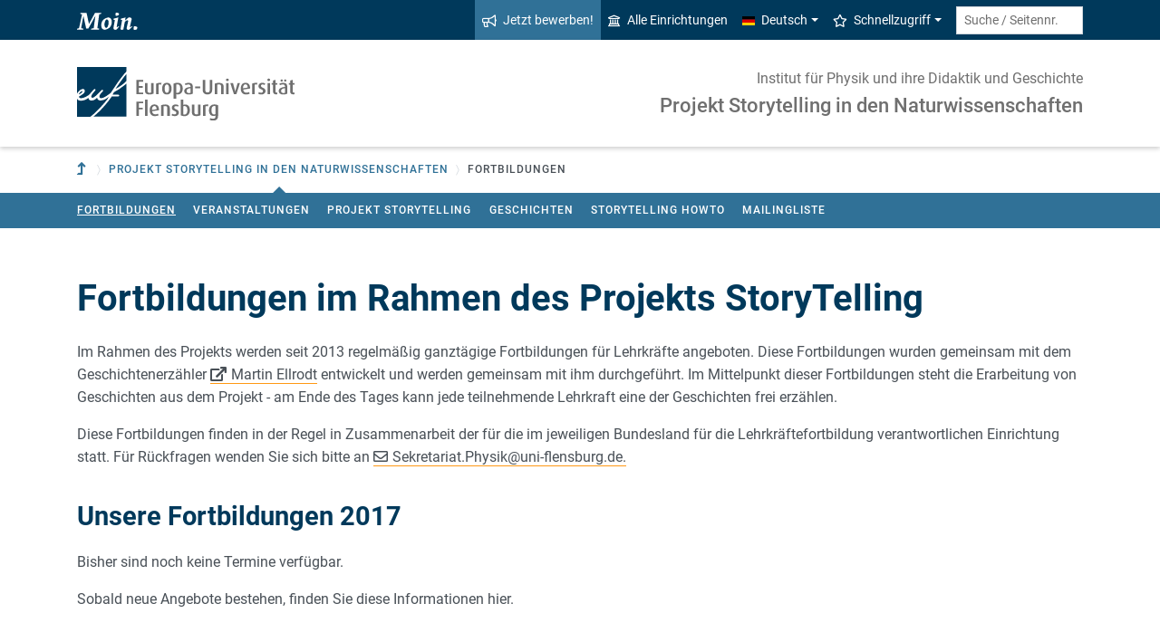

--- FILE ---
content_type: text/html; charset=utf-8
request_url: https://www.science-story-telling.eu/fortbildungen/
body_size: 7175
content:
<!DOCTYPE html>
<html lang="de">
<head>

<meta charset="utf-8">
<!-- 
	This website is powered by TYPO3 - inspiring people to share!
	TYPO3 is a free open source Content Management Framework initially created by Kasper Skaarhoj and licensed under GNU/GPL.
	TYPO3 is copyright 1998-2026 of Kasper Skaarhoj. Extensions are copyright of their respective owners.
	Information and contribution at https://typo3.org/
-->


<link rel="icon" href="/favicon.ico" type="image/vnd.microsoft.icon">
<title>Fortbildungen - Projekt Storytelling - Europa-Universität Flensburg (EUF)</title>
<meta http-equiv="x-ua-compatible" content="IE=edge">
<meta name="generator" content="TYPO3 CMS">
<meta name="viewport" content="width=device-width, initial-scale=1">
<meta name="robots" content="noindex,nofollow">
<meta property="og:title" content="Fortbildungen - Projekt Storytelling - Europa-Universität Flensburg (EUF)">
<meta name="twitter:card" content="summary">


<link rel="stylesheet" href="/_assets/1aa886748c78ee4af350e9ea89f96bc8/Build/Euf/Concat.min.1766139226.css" media="all">
<link rel="stylesheet" href="/_assets/1aa886748c78ee4af350e9ea89f96bc8/Build/introjs.1766139226.css" media="all">



<script>
/*<![CDATA[*/
var TYPO3 = Object.assign(TYPO3 || {}, Object.fromEntries(Object.entries({"lang":{"slide_next_arrow":"Weiter","slide_prev_arrow":"Zur\u00fcck","scrollable_table_title":"Sie k\u00f6nnen die Tabelle zur Seite schieben.","ufglossary_button_more_information":"Mehr Informationen","ufglossary_glossary_link_tooltip":"Was ist das?","ufsurvey_error_loading_result_from_page":"Ein Fehler ist beim Laden des Ergebnisses aufgetreten:","ufsurvey_error_no_matching_result_found":"Es wurde keine passendes Ergebnis anhand Ihrer Antworten gefunden."}}).filter((entry) => !['__proto__', 'prototype', 'constructor'].includes(entry[0]))));
/*]]>*/
</script>




            <!--[if lt IE 9]>
                <script src="//cdn.jsdelivr.net/html5shiv/3.7.3/html5shiv.min.js"></script>
                <script src="//cdn.jsdelivr.net/respond/1.4.2/respond.min.js"></script>
            <![endif]-->      <link rel="preload" as="font" href="/_assets/1aa886748c78ee4af350e9ea89f96bc8/Fonts/roboto-v19-latin-regular.woff2" type="font/woff2" crossorigin="anonymous">
      <link rel="preload" as="font" href="/_assets/1aa886748c78ee4af350e9ea89f96bc8/Fonts/roboto-v19-latin-500.woff2" type="font/woff2" crossorigin="anonymous">
      <link rel="preload" as="font" href="/_assets/1aa886748c78ee4af350e9ea89f96bc8/Fonts/roboto-v19-latin-700.woff2" type="font/woff2" crossorigin="anonymous">
      <link rel="preload" as="font" href="/_assets/1aa886748c78ee4af350e9ea89f96bc8/Fonts/roboto-v19-latin-900.woff2" type="font/woff2" crossorigin="anonymous">  <!-- Matomo Tag Manager -->
  <script>
    var _mtm = window._mtm = window._mtm || [];
    _mtm.push({'mtm.startTime': (new Date().getTime()), 'event': 'mtm.Start'});
    (function() {
      var d=document, g=d.createElement('script'), s=d.getElementsByTagName('script')[0];
      g.async=true; g.src='https://www.uni-flensburg.de/matomo/js/container_bYGmGOjL.js'; s.parentNode.insertBefore(g,s);
    })();
  </script>
  <!-- End Matomo Tag Manager --><meta name="pageID" content="18331"><meta name="languageID" content="0">
<link rel="canonical" href="https://www.science-story-telling.eu/fortbildungen"/>

<link rel="alternate" hreflang="de-DE" href="https://www.science-story-telling.eu/fortbildungen"/>
<link rel="alternate" hreflang="en-US" href="https://www.science-story-telling.eu/en/training"/>
<link rel="alternate" hreflang="x-default" href="https://www.science-story-telling.eu/fortbildungen"/>
</head>
<body data-tx-textexpander-text-url="/fortbildungen/expandable-text?expandable_text_uid=---expandable_text_uids---&cHash=40cba7c5e0bb4ad3598bc3520a477a6a" data-easteregg-url="" data-teaser-title="Fortbildungen" data-teaser-is-emgergency="0">


<a class="sr-only sr-only-focusable" href="#content-main-container">
    Zum Hauptinhalt springen
</a>


    <a class="sr-only sr-only-focusable" href="#main-navigation">
        Zur Navigation springen
    </a>












<div id="mobileMenu"></div>

<div id="my-page">
    <div class="header" id="my-header">
        
            
<nav aria-label="Meta"
    class="navbar navbar-quick d-none d-md-block navbar-expand-md bg-primary">
    <div class="container">
        
            <div class="slogan left d-none d-lg-block">
                <img alt="moin." src="/_assets/1aa886748c78ee4af350e9ea89f96bc8/Images/slogan-moin.svg">
            </div>
        

        <div class="collapse navbar-collapse" id="navbarQuick">
            <ul class="navbar-nav ml-auto">
                
                <li class="nav-item navbar-quick-apply-now"><a href="https://eufportal.uni-flensburg.de/qisserver/pages/cs/sys/portal/hisinoneStartPage.faces?&amp;sessionlanguage=de&amp;page=1" class="nav-link bg-secondary"><i aria-hidden="true" class="far-bullhorn"></i>Jetzt bewerben!</a></li>
                <li class="nav-item navbar-quick-all-institutions"><a href="https://www.uni-flensburg.de/die-universitaet/alle-einrichtungen" class="nav-link"><i aria-hidden="true" class="far-university"></i>Alle Einrichtungen</a></li>
                
                
                    <li class="nav-item navbar-quick-language-navigation dropdown">
                        

<a id="navbarLanguage" aria-expanded="false" aria-haspopup="true" class="nav-link dropdown-toggle"
    data-toggle="dropdown" href="#" role="button"
    title="Sie haben zur Zeit die deutsche Version dieser Seite gewählt.">
    <i aria-hidden="true" class="flag-icon flags-de"></i>Deutsch
</a>
<div aria-labelledby="navbarLanguage" class="dropdown-menu">
    
        
                
                        <a class="dropdown-item active" href="/fortbildungen" hreflang="de-DE"
                            title="Sie haben zur Zeit die deutsche Version dieser Seite gewählt.">
                            <i aria-hidden="true" class="flag-icon flags-de"></i>Deutsch
                        </a>
                    
            
    
        
                
                        <a class="dropdown-item" href="/en/training" hreflang="en-US"
                            title="View this page in English.">
                            <i aria-hidden="true" class="flag-icon flags-gb"></i>English
                        </a>
                    
            
    
        
                
                <span title="">
                    <span class="dropdown-item disabled"
                        title="">
                        <i aria-hidden="true" class="flag-icon flags-se"></i>Svenska
                    </span>
                </span>
            
    
        
                
                <span title="Aktualna strona nie jest dostępna w języku polskim.">
                    <span class="dropdown-item disabled"
                        title="Aktualna strona nie jest dostępna w języku polskim.">
                        <i aria-hidden="true" class="flag-icon flags-pl"></i>Polski
                    </span>
                </span>
            
    
        
                
                <span title="">
                    <span class="dropdown-item disabled"
                        title="">
                        <i aria-hidden="true" class="flag-icon flags-gr"></i>ελληνικά
                    </span>
                </span>
            
    
        
                
                <span title="La page actuelle n&#039;est pas disponible en français.">
                    <span class="dropdown-item disabled"
                        title="La page actuelle n&#039;est pas disponible en français.">
                        <i aria-hidden="true" class="flag-icon flags-fr"></i>Français
                    </span>
                </span>
            
    
</div>


                    </li>
                
                
                    <li class="nav-item navbar-quick-quicklinks dropdown">
                        <a aria-expanded="false" aria-haspopup="true" class="nav-link dropdown-toggle"
                            data-toggle="dropdown" href="#" id="quicklinks" role="button">
                            <i aria-hidden="true" class="far-star"></i>Schnellzugriff
                        </a>
                        <div aria-labelledby="quicklinks" class="dropdown-menu">
                            <a href="https://www.uni-flensburg.de/die-universitaet/organisation-und-struktur/satzungen-und-ordnungen/dokumente-zum-studium" class="dropdown-item">Dokumente zum Studium</a><a href="https://elearning.uni-flensburg.de/moodle/" class="dropdown-item">E-Learning (moodle)</a><a href="/intranet" class="dropdown-item">Intranet (Beschäftigte)</a><a href="https://www.uni-flensburg.de/intranet-fuer-studierende" class="dropdown-item">Intranet (Studierende)</a><a href="https://studentenwerk.sh/de/mensen-in-flensburg?ort=2&amp;mensa=7#mensaplan" class="dropdown-item">Mensaplan</a><a href="https://studiport.uni-flensburg.de" class="dropdown-item">Studiport (HIS LSF)</a><a href="https://eufportal.uni-flensburg.de" class="dropdown-item">EUF Portal (HISinOne)</a><a href="https://www.uni-flensburg.de/sportzentrum" class="dropdown-item">Sportzentrum</a><a href="https://www.uni-flensburg.de/studium/studierende/termine-und-fristen" class="dropdown-item">Termine und Fristen</a><a href="https://uni-flensburg.webex.com/" class="dropdown-item">Webex für Videokonferenzen</a><a href="https://www.uni-flensburg.de/webmail" class="dropdown-item">Webmail</a>
                        </div>
                    </li>
                
            </ul>
            <form action="https://www.uni-flensburg.de/suche" class="form-inline quicksearch" method="get">
                <input aria-label="Suche / Seitennr."
                    class="form-control form-control-sm ml-md-2" name="q"
                    placeholder="Suche / Seitennr."
                    type="search">
                <input name="tx_solrmods[redirectToPages]" type="hidden" value="1">
                <input name="tx_solr[filter][searchRootlinePid]" type="hidden" value="16051">
                <input class="sr-only" type="submit"
                    value="Suche starten">
            </form>
        </div>
    </div>
</nav>


        
        
<nav aria-label="Einrichtung"
     class="navbar navbar-custom navbar-expand-md bg-white">
	<div class="container">
		<a class="navbar-brand" href="https://www.uni-flensburg.de/" data-mobile-nav-label="Europa-Universität Flensburg (EUF)"
		   title="Zurück zur Startseite">
			<img alt="Logo Europa-Universität Flensburg" src="/_assets/1aa886748c78ee4af350e9ea89f96bc8/Images/logo-euf.svg">
		</a>

		<button aria-controls="navbarSupportedContent" aria-expanded="false"
		        aria-label="Navigation umschalten"
		        class="mburger d-md-none d-lg-none" id="mainNavToggle" type="button">
			<b></b>
			<b></b>
			<b></b>
		</button>

		

		

		
			<div class="page-title flex-grow-1 py-2 "
			     id="pageTitle">
				
					<div class="parent-page-title ">
						<a href="https://www.uni-flensburg.de/physik" title="Zur übergeordneten Einrichtung">Institut für Physik und
ihre Didaktik und Geschichte</a>
					</div>
				
				<a href="/"
				   title="Startseite von &quot;Projekt Storytelling in den Naturwissenschaften&quot;">
					
							Projekt Storytelling in den Naturwissenschaften
						
				</a>
			</div>
		

		

		<div class="d-md-none" id="navbarMobile">
		</div>
	</div>
</nav>


        
<nav aria-label="Primär" id="main-navigation">
    <div class="navbar-breadcrumb d-none d-md-block">
        <div class="container">
            <ol class="breadcrumb">
                

        <li class="breadcrumb-item root">
            <a aria-label="Zur übergeordneten Einrichtung" class="has-arrow" href="https://www.uni-flensburg.de/physik">
                
<i aria-hidden="true"
    class="fas-level-up"
    title="Zur übergeordneten Einrichtung"><span class="sr-only">Zur übergeordneten Einrichtung</span></i>

            </a>
        </li>
    

                <li class="breadcrumb-item dropdown clipped d-none"
                    data-title="Weitere übergeordnete Seiten"></li>
                <li class="breadcrumb-item dropdown show active"><a href="/" aria-expanded="false" aria-haspopup="true" class="dropdown-toggle has-arrow current-page" id="navbarDropdownLevel16051" role="button">Projekt Storytelling in den Naturwissenschaften</a><div class="dropdown-menu" aria-labelledby="navbarDropdownLevel16051">
                <div class="container">
                    <div class="subnav-item-wrapper"><a href="/fortbildungen" class="subnav-item active">Fortbildungen</a><a href="/veranstaltungen" class="subnav-item">Veranstaltungen</a><a href="/projekt-storytelling" class="subnav-item">Projekt StoryTelling</a><a href="/geschichten" class="subnav-item">Geschichten</a><a href="/storytelling-howto" class="subnav-item">StoryTelling HowTo</a><a href="/mailingliste" class="subnav-item">Mailingliste</a></div>
                </div>
            </div></li>
                <li class="breadcrumb-item current no-hover" aria-current="page"><span class="has-arrow">Fortbildungen</span></li>
            </ol>
        </div>
    </div>

    <div class="navbar-breadcrumb-sub d-none d-md-block navbar-subnav bg-secondary">
        
            <div class="container">
                <div class="subnav-item-wrapper">
                    <a href="/fortbildungen" class="subnav-item active">Fortbildungen</a><a href="/veranstaltungen" class="subnav-item">Veranstaltungen</a><a href="/projekt-storytelling" class="subnav-item">Projekt StoryTelling</a><a href="/geschichten" class="subnav-item">Geschichten</a><a href="/storytelling-howto" class="subnav-item">StoryTelling HowTo</a><a href="/mailingliste" class="subnav-item">Mailingliste</a>
                </div>

                <div class="unfold-nav" title="Ausklappen / Zuklappen">
                    <i aria-hidden="true" class="far-chevron-down"></i>
                </div>
            </div>
        
    </div>
</nav>







    </div>

    <div class="main with-breadcrumbs" id="my-content">
        
        
<!--TYPO3SEARCH_begin-->
<div id="content-main-container" class="content-main" role="main">
    <div class="container">
        

<div class="frame frame-default frame-type-textmedia frame-layout-0  " id="c44157">
    
    

    
            

    
        <header>
            

    
            <h1 >Fortbildungen im Rahmen des Projekts StoryTelling</h1>
            
        





        </header>
    



            
<p>Im Rahmen des Projekts werden seit 2013 regelmäßig ganztägige Fortbildungen für Lehrkräfte angeboten. Diese Fortbildungen wurden gemeinsam mit dem Geschichtenerzähler <a href="http://www.ellrodt.de/" class="external-link-new-window inline-text-link external" title="Externer Link">Martin Ellrodt</a> entwickelt und werden gemeinsam mit ihm durchgeführt. Im Mittelpunkt dieser Fortbildungen steht die Erarbeitung von Geschichten aus dem Projekt - am Ende des Tages kann jede teilnehmende Lehrkraft eine der Geschichten frei erzählen.
</p>
<p>Diese Fortbildungen finden in der Regel in Zusammenarbeit der für die im jeweiligen Bundesland für die Lehrkräftefortbildung verantwortlichen Einrichtung statt. Für Rückfragen wenden Sie sich bitte an <a href="#" data-mailto-token="nbjmup+Tflsfubsjbu/QiztjlAvoj.gmfotcvsh/ef" data-mailto-vector="1" class=" inline-text-link">Sekretariat.Physik<span class="important-dn">-TextEinschliesslichBindestricheBitteEntfernen-</span><wbr><span class="dn">@</span>uni-flensburg.de.</a> </p>

        


</div>



<div class="frame frame-default frame-type-textmedia frame-layout-0  " id="c43737">
    
    

    
            

    
        <header>
            

    
            

    
            <h2 >Unsere Fortbildungen 2017</h2>
        





        





        </header>
    



            
<p>Bisher sind noch keine Termine verfügbar. 
</p>
<p>Sobald neue Angebote bestehen, finden Sie diese Informationen hier.</p>

        


</div>


    </div>
</div>
<!--TYPO3SEARCH_end-->

        
<footer aria-label="Inhaltsbezogen" class="content-footer">
    <div class="container">
        <ul class="list-unstyled">
            <li class="d-none d-md-block">
                <a aria-label="Seite drucken"
                    href="#" onclick="print(); return false;"
                    title="Seite drucken">
                    <i aria-hidden="true" class="far-print"></i>
                </a>
            </li>
            <li><a href="https://www.science-story-telling.eu?18331" data-toggle="modal" data-target="#permalinkModal" title="Dieser permanente Kurz-Link ändert sich auch dann nicht, wenn die Seite verschoben oder umbenannt wird." rel="nofollow">Permalink</a></li>
            <li>
                Seitennr.
                <form action="https://www.uni-flensburg.de/suche" class="d-inline" method="get" role="search">
                    <input aria-label="Bitte geben Sie hier die gewünschte Seitennummer ein und drücken Sie ENTER"
                        class="page-id form-control"
                        id="page-id" maxlength="5" name="q"
                        title="Bitte geben Sie hier die gewünschte Seitennummer ein und drücken Sie ENTER"
                        type="text" value="18331">
                    <input name="tx_solrmods[redirectToPages]" type="hidden" value="1">
                    <input name="tx_solr[tx_solrmods][searchRootline]" type="hidden"
                        value="16051">
                    <input class="sr-only" type="submit"
                        value="Seite mit angegebener Nummer öffnen"/>
                </form>
            </li>
            <li>
                <time datetime="2021-09-28T00:42:29+02:00"
                    title="Letzte Änderung">
                    28.09.2021
                </time>
            </li>
        </ul>
    </div>
</footer>

<div id="permalinkModal" aria-hidden="true" class="modal" role="dialog" tabindex="-1">
    <div class="modal-dialog" role="document">
        <div class="modal-content">
            <div class="modal-header">
                <h5 class="modal-title">Dauerhafter Link</h5>
                <button aria-label="Close" class="close" data-dismiss="modal" type="button">
                    <span aria-hidden="true">&times;</span>
                </button>
            </div>
            <div class="modal-body">
                <div class="form-group">
                    <label for="permalinkUrl">
                        Permanenter Link zu dieser Seite:
                    </label>
                    <input id="permalinkUrl" autocomplete="off" class="form-control" readonly type="text">
                </div>
                <div aria-atomic="true" class="alert alert-success alert-permalink-copy" role="alert">
                    Der Link wurde in die Zwischenablage kopiert.
                </div>
            </div>
            <div class="modal-footer">
                <a class="btn btn-secondary btn-permalink-copy" href="#">
                    <i aria-hidden="true" class="far-clipboard-list mr-2"></i>
                    In die Zwischenablage kopieren
                </a>
                <button class="btn btn-light" data-dismiss="modal" type="button">Schließen
                </button>
            </div>
        </div>
    </div>
</div>



    </div>

    
<footer aria-label="Primär" class="footer bg-primary"
        id="my-footer">
        <div class="container">
                <div class="row">
                        <div class="col-lg-4 mb-5 mb-lg-0 text-right order-lg-1 d-flex flex-column">
                                <div class="social-media d-flex justify-content-between justify-content-lg-around">
                                        
                                        
                                        
                                        
                                        
                                        
                                        
                                                <a href="https://www.linkedin.com/school/europa-universitaet-flensburg"
                                                   title="Unser Linkedin-Account">
                                                        <i aria-hidden="true" class="fab-linkedin-square"></i></a>
                                        
                                        
                                        
                                </div>
                        </div>

                        <nav aria-label="Fußzeile"
                             class="col-sm-6 col-lg-4 mb-5 mb-sm-0 text-sm-right order-sm-1 order-lg-2">
                                <ul class="list-unstyled link-list mb-0">
                                        <li><a href="https://www.uni-flensburg.de/kommunikation">Presse</a></li><li><a href="https://www.uni-flensburg.de/impressum">Impressum</a></li><li><a href="https://www.uni-flensburg.de/datenschutz">Datenschutz</a></li><li><a href="https://www.uni-flensburg.de/barrierefreiheit">Barrierefreiheit</a></li><li><a href="https://www.uni-flensburg.de/die-universitaet/kontakt-oeffnungszeiten-anfahrt">Kontakt</a></li><li><a href="https://www.uni-flensburg.de/webmail">Webmail / E-Mail</a></li><li><a href="https://euf.systems">Status aller Systeme</a></li><li><a href="https://www.uni-flensburg.de/die-universitaet/organisation-und-struktur/satzungen-und-ordnungen/amtliche-bekanntmachung-der-satzungen">Amtliche Bekanntmachungen</a></li>

                                        
                                                <li id="copyright-form-wrapper" style="display: none;">
                                                        <form action="" method="post" name="filterRequest">
                                                                <input type="hidden" class="input-file-uids" name="tx_uffilecopyright_copyrightfilelist[filterRequest][fileUids]"/>
                                                                <input type="hidden" name="tx_uffilecopyright_copyrightfilelist[filterRequest][pageTitle]" value="Fortbildungen"/>
                                                                <input type="submit" class="d-none" value="Bildnachweise"/>
                                                                <a class="submit-link" href="#">Bildnachweise</a>
                                                        </form>
                                                </li>
                                        
                                </ul>
                        </nav>

                        <div class="col-sm-6 col-lg-4 order-lg-0">
                                <div class="copyright">
                                        <p>&copy; 2026 Europa-Universität Flensburg (EUF)</p>
                                </div>

                                <div class="footer-address">
                                        <address>        <p>Europa-Universität Flensburg<br>
        Auf dem Campus 1<br>
        24943 Flensburg</p><p>
        Telefon: +49 461 805 02<br>
        Telefax: +49 461 805 2144</p>Internet: <a href="https://www.uni-flensburg.de" target="_self">www.uni-flensburg.de</a></address>
                                </div>
                        </div>
                </div>

                <div class="slogan text-right mt-5">
                        
                                <div id="slogan-easteregg" style="cursor:pointer; display: inline-block;">
                                        <img alt="aersma"
                                             src="/_assets/1aa886748c78ee4af350e9ea89f96bc8/Images/slogan-aersma.svg"/>
                                </div>
                        
                </div>
        </div>
        <a class="btn back-to-top" href="#"
    title="Zurück nach oben"><i aria-hidden="true" class="far-angle-double-up"></i></a>

</footer>


<div id="main-modal" aria-hidden="true" class="modal" role="dialog" tabindex="-1">
    <div class="modal-dialog modal-dialog-scrollable" role="document">
        <div class="modal-content">
            <div class="modal-header">
                <h5 class="modal-title">...</h5>
                <button aria-label="Schließen"
                    class="close" data-dismiss="modal" type="button">
                    <span aria-hidden="true">&times;</span>
                </button>
            </div>
            <div class="modal-body">
                
<div class="loading-indicator text-center">
    <div class="spinner-border" role="status">
        <span class="sr-only">Lade...</span>
    </div>
</div>


            </div>
            <div class="modal-footer">
                <button class="btn btn-light" data-dismiss="modal" type="button">
                    Schließen
                </button>
            </div>
        </div>
    </div>
</div>




</div>

<script id="powermail_conditions_container" data-condition-uri="https://www.science-story-telling.eu/fortbildungen/powermail-condition.json"></script>
<script src="/_assets/1aa886748c78ee4af350e9ea89f96bc8/Build/Concat.min.1766139226.js"></script>

<script async="async" src="/_assets/2a58d7833cb34b2a67d37f5b750aa297/JavaScript/default_frontend.1764675616.js"></script>

<!-- Piwik -->
<script type="text/javascript">
	/* <![CDATA[ */
		try {
			var _paq = _paq || [];
			(function() {
				_paq.push(["disableCookies"]);

				_paq.push(["setTrackerUrl", "/matomo/matomo.php"]);
				_paq.push(["setSiteId", "16"]);
				_paq.push(["trackPageView"]);
				var d = document;
				var g = d.createElement("script");
				var s = d.getElementsByTagName("script")[0];
				g.type = "text/javascript";
				g.defer = true;
				g.async = true;
				g.src = "/matomo/matomo.js";
				s.parentNode.insertBefore(g, s);
			})();
		} catch(err) {}

	/* ]]> */
</script>
<noscript><p><img src="/matomo/matomo.php?idsite=16&amp;rec=1&amp;apiv=1&amp;r=541683&amp;_idts=1768835747&amp;_idvc=0&amp;_id=67c5170d09159240&amp;url=https%3A%2F%2Fwww.science-story-telling.eu%2Ffortbildungen%2F&amp;urlref=&amp;action_name=Fortbildungen+-+Projekt+Storytelling+-+Europa-Universit%C3%A4t+Flensburg+%28EUF%29" style="border:0" alt=""/>
</p></noscript>
<!-- /Piwik -->


</body>
</html>